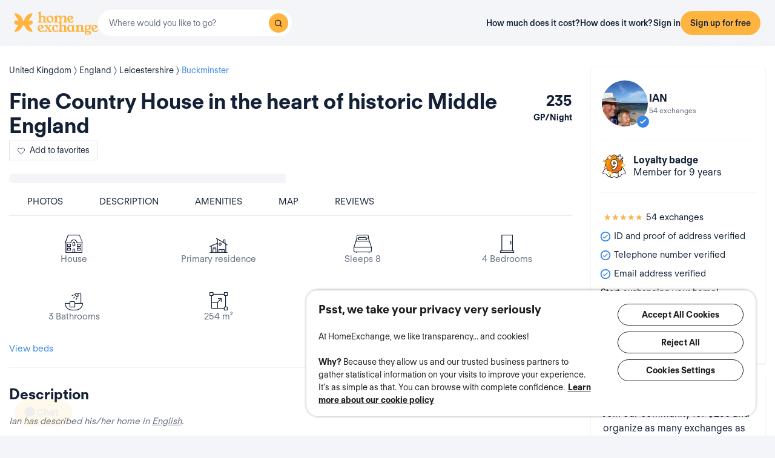

--- FILE ---
content_type: text/html; charset=UTF-8
request_url: https://www.homeexchange.com/holiday-home/1453943
body_size: 39606
content:
<!DOCTYPE html>


<html data-theme="regular" lang="en">
    <head>
        <meta charset="utf-8">
                    <title>Fine Country House in the heart of historic Middle England</title>
        
        <meta name="viewport" content="width=device-width, initial-scale=1.0, maximum-scale=1.0, user-scalable=no" />
        <meta http-equiv="X-UA-Compatible" content="IE=edge" />
        <meta property="fb:app_id" content="709338145818697" />
        <meta name="theme-color" content="#ffffff" />
                    <meta name="description" content="Modernised late Georgian manor house situated in a charming village in the heart of rural England.

Ivy House is a stone built property dating from about 1830">
<meta name="keywords" content="home exchange, free home exchange, house exchange, free house exchange, apartment exchange, free apartment exchange, stay with host, free lodgings, vacation home">
<meta name="google-site-verification" content="">
<meta http-equiv="Content-Language" content="en">
<meta property="og:title" content="Home exchange: Buckminster - Ian&#039;s home - Leicestershire/United Kingdom - HomeExchange">
<meta property="og:description" content="Modernised late Georgian manor house situated in a charming village in the heart of rural England.

Ivy House is a stone built p">
<meta property="og:image" content="https://www.homeexchange.com/v1/images/1764420762/4737136?width=584&amp;height=435&amp;borders=true&amp;quality=80">
<meta property="og:image" content="https://www.homeexchange.com/v1/images/1764420762/8484219?width=584&amp;height=435&amp;borders=true&amp;quality=80">
<meta property="og:image" content="https://www.homeexchange.com/v1/images/1764420762/10081263?width=584&amp;height=435&amp;borders=true&amp;quality=80">
<meta property="og:image" content="https://www.homeexchange.com/v1/images/1764420762/9858920?width=584&amp;height=435&amp;borders=true&amp;quality=80">
<meta property="og:image" content="https://www.homeexchange.com/v1/images/1764420762/10457314?width=584&amp;height=435&amp;borders=true&amp;quality=80">
<meta property="og:image" content="https://www.homeexchange.com/v1/images/1764420762/10457306?width=584&amp;height=435&amp;borders=true&amp;quality=80">
<meta property="og:image" content="https://www.homeexchange.com/v1/images/1764420762/9858878?width=584&amp;height=435&amp;borders=true&amp;quality=80">
<meta property="og:image" content="https://www.homeexchange.com/v1/images/1764420762/9859088?width=584&amp;height=435&amp;borders=true&amp;quality=80">
<meta property="og:image" content="https://www.homeexchange.com/v1/images/1764420762/9859085?width=584&amp;height=435&amp;borders=true&amp;quality=80">
<meta property="og:image" content="https://www.homeexchange.com/v1/images/1764420762/10123415?width=584&amp;height=435&amp;borders=true&amp;quality=80">
<meta property="og:image" content="https://www.homeexchange.com/v1/images/1764420762/21867237?width=584&amp;height=435&amp;borders=true&amp;quality=80">
<meta property="og:image" content="https://www.homeexchange.com/v1/images/1651745159/9858893?width=584&amp;height=435&amp;borders=true&amp;quality=80">
<meta property="og:image" content="https://www.homeexchange.com/v1/images/1651745159/9858886?width=584&amp;height=435&amp;borders=true&amp;quality=80">
<meta property="og:image" content="https://www.homeexchange.com/v1/images/1651745159/9858951?width=584&amp;height=435&amp;borders=true&amp;quality=80">
<meta property="og:image" content="https://www.homeexchange.com/v1/images/1651745159/4737271?width=584&amp;height=435&amp;borders=true&amp;quality=80">
<meta property="og:image" content="https://www.homeexchange.com/v1/images/1651745159/10457298?width=584&amp;height=435&amp;borders=true&amp;quality=80">
<meta property="og:image" content="https://www.homeexchange.com/v1/images/1651745159/9859090?width=584&amp;height=435&amp;borders=true&amp;quality=80">
<meta property="og:image" content="https://www.homeexchange.com/v1/images/1651745159/9859113?width=584&amp;height=435&amp;borders=true&amp;quality=80">
<meta property="og:image" content="https://www.homeexchange.com/v1/images/1651745159/8427806?width=584&amp;height=435&amp;borders=true&amp;quality=80">
<meta property="og:image" content="https://www.homeexchange.com/v1/images/1651745159/8484218?width=584&amp;height=435&amp;borders=true&amp;quality=80">
<meta property="og:image" content="https://www.homeexchange.com/v1/images/1651745159/10123711?width=584&amp;height=435&amp;borders=true&amp;quality=80">
<meta property="og:image" content="https://www.homeexchange.com/v1/images/1651745159/4737295?width=584&amp;height=435&amp;borders=true&amp;quality=80">
<meta property="og:image" content="https://www.homeexchange.com/v1/images/1651745159/4737296?width=584&amp;height=435&amp;borders=true&amp;quality=80">
<meta property="og:image" content="https://www.homeexchange.com/v1/images/1651745159/4737299?width=584&amp;height=435&amp;borders=true&amp;quality=80">
<meta property="og:image" content="https://www.homeexchange.com/v1/images/1651745159/4737300?width=584&amp;height=435&amp;borders=true&amp;quality=80">
<meta property="og:image" content="https://www.homeexchange.com/v1/images/1651745159/4737302?width=584&amp;height=435&amp;borders=true&amp;quality=80">
<meta property="og:image" content="https://www.homeexchange.com/v1/images/1651745159/10123807?width=584&amp;height=435&amp;borders=true&amp;quality=80">
<meta property="og:image" content="https://www.homeexchange.com/v1/images/1651745159/10123691?width=584&amp;height=435&amp;borders=true&amp;quality=80">
<meta property="og:site_name" content="HomeExchange">
<meta property="og:type" content="website">
        
        
        <meta name="google-play-app" content="id=com.guesttoguest.android&referrer=utm_source%3DGTG%26utm_medium%3Dwebsite%26utm_term%3Dmember_home%26utm_content%3Dbanner%26utm_campaign%3Den_registration_application_android">

        
    <link rel="icon" type="image/png" href="https://d2kzpkef14nfxb.cloudfront.net/images/website/favicon/rebranding-2026/regular/favicon-96x96.png" sizes="96x96" />
    <link rel="icon" type="image/svg+xml" href="https://d2kzpkef14nfxb.cloudfront.net/images/website/favicon/rebranding-2026/regular/favicon.svg" />
    <link rel="shortcut icon" href="https://d2kzpkef14nfxb.cloudfront.net/images/website/favicon/rebranding-2026/regular/favicon.ico" />
    <link rel="apple-touch-icon" sizes="180x180" href="https://d2kzpkef14nfxb.cloudfront.net/images/website/favicon/rebranding-2026/regular/apple-touch-icon.png" />
        <!-- TrustBox script -->
        <script type="text/javascript" src="https://widget.trustpilot.com/bootstrap/v5/tp.widget.bootstrap.min.js" async></script>
        <!-- End TrustBox script -->

        <link rel="stylesheet" type="text/css" href='https://unpkg.com/maplibre-gl@2.2.1/dist/maplibre-gl.css' />
        <link
            rel="stylesheet"
            type="text/css"
            charset="UTF-8"
            href="https://cdnjs.cloudflare.com/ajax/libs/slick-carousel/1.6.0/slick.min.css"
        />
        <link
            rel="stylesheet"
            type="text/css"
            href="https://cdnjs.cloudflare.com/ajax/libs/slick-carousel/1.6.0/slick-theme.min.css"
        />

        <!-- Style -->
                    <link href="https://www.homeexchange.com/holiday-home/1453943" rel="canonical">
<link href="https://www.homeexchange.com/holiday-home/1453943" hreflang="x-default" rel="alternate">
<link href="https://www.homeexchange.fr/maison-vacances/1453943" hreflang="fr-FR" rel="alternate">
<link href="https://www.homeexchange.com/holiday-home/1453943" hreflang="en-US" rel="alternate">
<link href="https://www.homeexchange.it/case-vacanze/1453943" hreflang="it-IT" rel="alternate">
<link href="https://www.homeexchange.com/es/casas-de-vacaciones/1453943" hreflang="es-ES" rel="alternate">
<link href="https://www.homeexchange.com/pt/casas-de-ferias/1453943" hreflang="pt-PT" rel="alternate">
<link href="https://www.homeexchange.com/nl/vakantie-woning/1453943" hreflang="nl-NL" rel="alternate">
<link href="https://www.homeexchange.com/de/ferien-wohnung/1453943" hreflang="de-DE" rel="alternate">
<link href="https://www.homeexchange.com/da/feriebolig/1453943" hreflang="da-DK" rel="alternate">
<link href="https://www.homeexchange.com/sv/semester-hem/1453943" hreflang="sv-SE" rel="alternate">
<link href="https://www.homeexchange.com/nb/ferie-hjem/1453943" hreflang="nb-NO" rel="alternate">
<link href="https://www.homeexchange.com/hr/odmor-kuca/1453943" hreflang="hr-HR" rel="alternate">
            
            <link type="text/css" href="https://assets.guesttoguest.com/css/commons.bf623a49589a5fb390d7.css" rel="stylesheet">            <link type="text/css" href="https://assets.guesttoguest.com/css/search.6e2a874090ccdbbb3367.css" rel="stylesheet">                            <link type="text/css" href="https://assets.guesttoguest.com/css/main.82ca470ae404b86fbab4.css" rel="stylesheet">                    
        <!-- Scripts -->
                    <script>
                var dataLayerDataToPush = {
                    isConnected: false,
                    locale: "en",
                    pageRoute: "holiday-home",
                    userEmail: ""
                };
                if (window.dataLayer) {
                    window.dataLayer.push(dataLayerDataToPush);
                } else {
                    window.dataLayer = [dataLayerDataToPush];
                }

                window.dataLayer = window.dataLayer || [];
                function gtag(){dataLayer.push(arguments);}
            </script>

                 <!-- Google Tag Manager -->
    <script>
        (function(w,d,s,l,i){w[l]=w[l]||[];w[l].push({'gtm.start':
        new Date().getTime(),event:'gtm.js'});var f=d.getElementsByTagName(s)[0],
        j=d.createElement(s),dl=l!='dataLayer'?'&l='+l:'';j.async=true;j.src=
        'https://www.googletagmanager.com/gtm.js?id='+i+dl;f.parentNode.insertBefore(j,f);
        })(window,document,'script','dataLayer', "GTM-KLCTBG4");
    </script>
    <!-- End Google Tag Manager -->

 <!-- Browser Update -->
<script type="text/plain" class="optanon-category-C0003">
    var $buoop = {c:2};
    function $buo_f(){
        var e = document.createElement("script");
        e.src = "//browser-update.org/update.min.js";
        document.body.appendChild(e);
    };
    try {document.addEventListener("DOMContentLoaded", $buo_f, false)}
    catch(e){window.attachEvent("onload", $buo_f)}
</script>

<!-- Hotjar Tracking Code for http://www.guesttoguest.com -->
    <script type="text/plain" class="optanon-category-C0002">
        (function(h,o,t,j,a,r) {
            h.hj = h.hj || function() {
                (h.hj.q = h.hj.q || []).push(arguments)
            };
            h._hjSettings = {hjid:279874,hjsv:5};
            a = o.getElementsByTagName('head')[0];
            r = o.createElement('script');r.async = 1;
            r.src = t + h._hjSettings.hjid + j + h._hjSettings.hjsv;
            a.appendChild(r);
        })(window,document,'//static.hotjar.com/c/hotjar-','.js?sv=');
    </script>
<!-- Hotjar Tracking Code for http://www.guesttoguest.com -->

            <script>
                window.gtg = {
                    environment: "",
                    userId: "",
                    abTest: [{"ExperimentId":"y-7MUL-QTK-lIiekzmc1QA","mapping":"homeFunnelExperience","values":[0,1],"default":1,"enabled":1},{"ExperimentId":"cmisVwLvTTaSumkAQ_YzZQ","mapping":"homeImageExperience","values":[0,1],"default":0,"enabled":1}],
                    heCollection: ""
                };
            </script>

            
                                                                        <script type="text/javascript" src="/js/js.cookie.js"></script>
<!--[if lt IE 9]><script type="text/javascript" src="/js/html5shiv.js"></script><![endif]-->
<!--[if lt IE 9]><script type="text/javascript" src="/js/respond.min.js"></script><![endif]-->
<script type="text/javascript" src="/js/jquery-3.3.1.min.js"></script>
<script type="text/javascript" src="/js/bootstrap.min.js"></script>
        
    </head>
    <body class="layout-default " data-locale="en-US">
        <!-- Google Tag Manager (noscript) -->
        <noscript><iframe src="https://www.googletagmanager.com/ns.html?id=GTM-KLCTBG4"
        height="0" width="0" style="display:none;visibility:hidden"></iframe></noscript>
        <!-- End Google Tag Manager (noscript) -->

        <script type="text/plain" class="optanon-category-C0002" src="//www.googleadservices.com/pagead/conversion.js"></script>
        <noscript>
            <div style="display:inline;">
                <img height="1" width="1" style="border-style:none;" alt="" src="//googleads.g.doubleclick.net/pagead/viewthroughconversion/990456186/?value=0&amp;guid=ON&amp;script=0"/>
            </div>
        </noscript>

        

	


		<div id="navigation-bar-offline"></div>
		<button id="signin" class="hidden"></button>
	<button id="signup" class="hidden"></button>

                                

    

<script type="text/javascript">
    var homeId = parseInt("1453943", 10);
    var latitude = "52.796864";
    var longitude = "-0.695214";
</script>






<article
    class="page home"
    id="home-view"
    data-home="1453943"
    data-user="2706113"
    data-area="homeview"
    itemScope itemType="https://schema.org/Apartment https://schema.org/Product"
>
            <link itemprop="image" href="https://image.homeexchange.fr/images/home/2706113/1453943/1719238054932648.jpg?width=185"/>
    
    <div class="container-fluid container-home">
        <meta itemprop="description" content="Fine Country House in the heart of historic Middle England">
        <meta itemprop="name" content="Fine Country House in the heart of historic Middle England">
        <div class="row">
            <div class="home-content col-xs-12 col-sm-8 col-lg-9">
                <div class="row">
                    <div class="col-sm-12">
                        <div class="home-view-header-order" id="photos">
                            <section class="home-view-carousel-container">
                                <div class="home-view-carousel"></div>
                            </section>

                            <nav role="navigation" class="navigation-home">
                                <ul class="nav navbar-nav nav-home">
                                    <li role="presentation">
                                        <a href="#photos" aria-controls="photos">Photos</a>
                                    </li>
                                    <li role="presentation">
                                        <a href="#description" aria-controls="description">Description</a>
                                    </li>
                                    <li role="presentation">
                                        <a href="#features" aria-controls="features">Amenities</a>
                                    </li>
                                                                        <li role="presentation">
                                        <a href="#map" aria-controls="map">Map</a>
                                    </li>
                                                                            <li role="presentation">
                                            <a href="#ratings" aria-controls="ratings">Reviews</a>
                                        </li>
                                                                    </ul>
                            </nav>

                            <div class="home-view-breadcrumb-container">
                                
<ul class="breadcrumb breadcrumb-cities" itemprop="address" itemscope itemtype="http://schema.org/PostalAddress">
                                                                    <li>
                <a href="/home-exchange-united-kingdom">
                    <span itemprop="addressCountry">United Kingdom</span>
                </a>
            </li>
                                                                                <li>
                <a href="/home-exchange-united-kingdom/england-2">
                    <span itemprop="addressRegion">England</span>
                </a>
            </li>
                                                                                <li>
                <a href="/home-exchange-united-kingdom/england/leicestershire-1">
                    <span itemprop="addressLocality">Leicestershire</span>
                </a>
            </li>
                                                                                <li>
                <a href="/home-exchange-united-kingdom/england/leicestershire/buckminster">
                    <span itemprop="addressLocality">Buckminster</span>
                </a>
            </li>
            </ul>

                            </div>

                                                            <header class="home-header">
                                    <div id="home-header">
                                                                                <div class="home-header-row">
                                            <div class="home-header-row-title">
                                                <div class="title">
                                                    <h1 id="title" class="not-verified" itemprop="name">
                                                        Fine Country House in the heart of historic Middle England
                                                    </h1>
                                                </div>
                                            </div>
                                            <div class="gp-value">235
                                                <div>GP/Night</div>
                                            </div>
                                        </div>
                                        <button class="btn btn-white btn-signup btn-home-view-add-to-favorites"><i class="icon icon-heart"></i><span
                                                    class="btn-text">Add to favorites</span></button>
                                    </div>
                                </header>
                            
                            <div class="user-card simplified visible-xs">
                                        <div class="user-block" itemprop="offeredBy" itemscope itemtype="https://schema.org/Person">
        <div class="user-image">
            <div class="user-picture">
                <meta itemprop="name" content="Ian"/>
                                    <button class="user-image btn-signup btn-home-view-user-profile"
                            style="background-image: url(https://image.homeexchange.fr/images/user/2706113/1850129875805182.jpg?width=200&height=200)"
                            title="Ian"
                            data-context="contact">
                    </button>
                                                    <span class="badge-verified"></span>
                            </div>
        </div>
        <div class="user-profile">
            <div class="firstname">Ian</div>
                            <div class="user-meta">54 exchanges</div>
                    </div>
    </div>

                            </div>

                            <div class="user-badge visible-xs"></div>

                            <div class="visible-xs" id="user-verification-indicators-responsive"></div>

                            <div class="user-ambassador visible-xs"></div>

                            
                            <div class="visible-xs preferred-destinations"></div>

                            <div class="divider visible-xs" role="separator"></div>

                            <section class="home-specs">
                                <div class="home-specs-container" id="home-detail"></div>
                                <div class="readmore" data-more-link="View beds"
                                    data-collapsed-height="0">
                                    <div class="home-specs-container">
                                                                                                                            <div class="home-spec">
                                                <i class="icon icon-double-bed"></i>
                                                3 double beds
                                            </div>
                                                                                                                                                                                                                                                                                            <div class="home-spec">
                                                <i class="icon icon-double-bed-up"></i>
                                                1 double extra bed
                                            </div>
                                                                                                                                                            </div>
                                </div>
                            </section>

                                <div class="user-sponsor-badge-container visible-xs"></div>
            <div class="become-member-section visible-xs"></div>
    

                            <section class="home-specs-collection">
                                <div id="section-home-collection"></div>
                            </section>

                            <section id="description">
                                <div id="home_description"></div>
                            </section>
                            <section id="features">
                                <div id="home-features"></div>
                            </section>

                            
                            <section id="map">
                                <h2>Map</h2>
                                                                    <div class="map-offline-overlay">
                                        <div class="map-offline-overlay-background"></div>
                                        <div class="map-offline-overlay-illustration">
                                            <img src="https://d2kzpkef14nfxb.cloudfront.net/images/website/search/offline-filter-placeholder-he.svg"
                                                alt=""/>
                                        </div>
                                        <div class="map-offline-overlay-content">
                                            <h4>Discover where this home is located</h4>
                                            <p>Create your account to unlock the map, connect with other members and become part of our trust-based community of travelers!</p>
                                        </div>
                                        <div class="map-offline-overlay-actions">
                                            <button class="btn btn-primary btn-signup btn-home-view-sign-up-map"
                                                    data-context="contact">Sign up</button>
                                        </div>
                                    </div>
                                                            </section>

                                                            <section id="ratings">
                                    <div id="home_rating_react"></div>
                                </section>
                            
                                                        <section id="f-a-q">
                                <h2>
                                    Frequently asked questions (FAQ)
                                </h2>
                                                                <div class="accordion" id="accordionFaq5">
                                                                            <div itemscope itemprop="mainEntity" itemtype="https://schema.org/Question"
                                            class="accordion-item">
                                            <div class="card">
                                                <div class="card-header">
                                                    <h3 class="collapsed"
                                                        data-toggle="collapse"
                                                        data-target="#collapse5" itemprop="name">
                                                        Does this home have a garden? <span class="fa fa-angle-down down-arrow"
                                                                        aria-hidden="true"></span><span
                                                                class="fa fa-angle-up up-arrow" aria-hidden="true"></span>
                                                    </h3>
                                                </div>
                                                <div id="collapse5" class="collapse" itemscope
                                                    itemprop="acceptedAnswer" itemtype="https://schema.org/Answer">
                                                    <div itemprop="text" class="card-body">
                                                        Yes, this home has a garden. You can find more details about the garden and other facilities on this page.
                                                    </div>
                                                </div>
                                            </div>
                                        </div>
                                                                                                                    <div itemscope itemprop="mainEntity" itemtype="https://schema.org/Question"
                                            class="accordion-item">
                                            <div class="card">
                                                <div class="card-header">
                                                    <h3 class="collapsed"
                                                        data-toggle="collapse"
                                                        data-target="#collapse4" itemprop="name">
                                                        Is this accommodation suitable for remote workers? <span class="fa fa-angle-down down-arrow"
                                                                        aria-hidden="true"></span><span
                                                                class="fa fa-angle-up up-arrow" aria-hidden="true"></span>
                                                    </h3>
                                                </div>
                                                <div id="collapse4" class="collapse" itemscope
                                                    itemprop="acceptedAnswer" itemtype="https://schema.org/Answer">
                                                    <div itemprop="text" class="card-body">
                                                        Yes, this accommodation has a wifi connection. We recommend that you discuss this with the host to ensure that the connection speed is sufficient for your needs.
                                                    </div>
                                                </div>
                                            </div>
                                        </div>
                                                                                                                    <div itemscope itemprop="mainEntity" itemtype="https://schema.org/Question"
                                            class="accordion-item">
                                            <div class="card">
                                                <div class="card-header">
                                                    <h3 class="collapsed"
                                                        data-toggle="collapse"
                                                        data-target="#collapse3" itemprop="name">
                                                        Is there a parking space at this home? <span class="fa fa-angle-down down-arrow"
                                                                        aria-hidden="true"></span><span
                                                                class="fa fa-angle-up up-arrow" aria-hidden="true"></span>
                                                    </h3>
                                                </div>
                                                <div id="collapse3" class="collapse" itemscope
                                                    itemprop="acceptedAnswer" itemtype="https://schema.org/Answer">
                                                    <div itemprop="text" class="card-body">
                                                        Yes, this home has one or more parking spaces.
                                                    </div>
                                                </div>
                                            </div>
                                        </div>
                                                                                                                    <div itemscope itemprop="mainEntity" itemtype="https://schema.org/Question"
                                            class="accordion-item">
                                            <div class="card">
                                                <div class="card-header">
                                                    <h3 class="collapsed"
                                                        data-toggle="collapse"
                                                        data-target="#collapse2" itemprop="name">
                                                        How many bedrooms are available in this home? <span class="fa fa-angle-down down-arrow"
                                                                        aria-hidden="true"></span><span
                                                                class="fa fa-angle-up up-arrow" aria-hidden="true"></span>
                                                    </h3>
                                                </div>
                                                <div id="collapse2" class="collapse" itemscope
                                                    itemprop="acceptedAnswer" itemtype="https://schema.org/Answer">
                                                    <div itemprop="text" class="card-body">
                                                        This accommodation has 4 bedrooms.
                                                    </div>
                                                </div>
                                            </div>
                                        </div>
                                                                                                                    <div itemscope itemprop="mainEntity" itemtype="https://schema.org/Question"
                                            class="accordion-item">
                                            <div class="card">
                                                <div class="card-header">
                                                    <h3 class="collapsed"
                                                        data-toggle="collapse"
                                                        data-target="#collapse1" itemprop="name">
                                                        What is the surface area of this home? <span class="fa fa-angle-down down-arrow"
                                                                        aria-hidden="true"></span><span
                                                                class="fa fa-angle-up up-arrow" aria-hidden="true"></span>
                                                    </h3>
                                                </div>
                                                <div id="collapse1" class="collapse" itemscope
                                                    itemprop="acceptedAnswer" itemtype="https://schema.org/Answer">
                                                    <div itemprop="text" class="card-body">
                                                        The surface area of this home is 254m2.
                                                    </div>
                                                </div>
                                            </div>
                                        </div>
                                                                                                            </div>
                            </section>
                            
                                                            <div class="sticky-bottom visible-xs" >
                                    <div class="title">Start exchanging your home!</div>
                                    <p>Create a HomeExchange account to start contacting members.</p>
                                                                            <button class="btn btn-primary btn-block btn-signup signup-button"
                                                data-context="contact">Sign up to contact</button>
                                                                    </div>
                                                    </div>
                    </div>
                </div>
            </div>
            <section
                class="home-card-sticky hidden-xs col-sm-4 col-lg-3"
                itemprop="offers"
                itemscope
                itemtype="https://schema.org/Offer"
            >
                <link itemprop="availability" href="https://schema.org/InStock">
                <div class="home-card">
                    <div class="user-card">
                                <div class="user-block" itemprop="offeredBy" itemscope itemtype="https://schema.org/Person">
        <div class="user-image">
            <div class="user-picture">
                <meta itemprop="name" content="Ian"/>
                                    <button class="user-image btn-signup btn-home-view-user-profile"
                            style="background-image: url(https://image.homeexchange.fr/images/user/2706113/1850129875805182.jpg?width=200&height=200)"
                            title="Ian"
                            data-context="contact">
                    </button>
                                                    <span class="badge-verified"></span>
                            </div>
        </div>
        <div class="user-profile">
            <div class="firstname">Ian</div>
                            <div class="user-meta">54 exchanges</div>
                    </div>
    </div>

                    </div>

                    <div class="user-badge"></div>
                    <div id="user-exchange-reviews"></div>
                    <div id="user-verification-indicators"></div>
                                        <div class="user-ambassador"></div>
                    <div id="user-sponsor"></div>
                                        <div class="preferred-destinations"></div>
                                            <div class="title">Start exchanging your home!</div>
                        <p>Create a HomeExchange account to start contacting members.</p>
                        <button class="btn btn-primary btn-block btn-signup signup-button btn-home-view-contact"
                                data-context="contact">Sign up to contact</button>
                                                        </div>

                    <div class="user-sponsor-badge-container "></div>
            <div class="become-member-section "></div>
    
                <span itemprop="priceSpecification" itemscope itemtype="https://schema.org/UnitPriceSpecification" href="" class="guestpoints">
                    <meta itemprop="priceCurrency" content="USD">
                    <meta itemprop="price" content="235">
                    <meta itemprop="priceValidUntil" content="2030-05-20">
                    <meta class="gp-unit" itemprop="unitCode" content="DAY">
                </span>

            </section>

        </div>
    </div>
</article>
<div id="similar-homes">
    <div id="similar-homes-react"></div>
</div>




        
                    
    <span id="geoip-currency" data-geo-ip-currency="USD"></span>
        <span id="geoip-country" data-geo-ip-country="US" style="display: none;"></span>
                <div id="footer"></div>
            
                            <script>
                // should display a popup
                window.popup = "";
            </script>
            <script type="text/javascript" src="https://assets.guesttoguest.com/runtime.549b36b5bb3d07739a41.js"></script>            <script type="text/javascript" src="https://assets.guesttoguest.com/commons.af7fa576cc61bb3ba2ad.js"></script>            <script type="text/javascript" src="https://assets.guesttoguest.com/libs.dfb1eec4705767c0aad1.js"></script>            <script type="text/javascript" src="https://assets.guesttoguest.com/modules.240854f5e0dd61224b1f.js"></script>            <script type="text/javascript" src="https://assets.guesttoguest.com/main.f673d10ff5b44d91ce2d.js"></script>            <script type="text/javascript">
    //<!--
    </script>
 <script type="text/javascript" src="https://assets.guesttoguest.com/home.47997fe1018872ce0851.js"></script> <script type="text/javascript" src="https://assets.guesttoguest.com/home-view.d4b0be70d6233e9525bb.js"></script><script>
    //-->
</script>

        
                <!-- Google Tag Manager (noscript) -->
<noscript><iframe src="https://www.googletagmanager.com/ns.html?id=GTM-KLCTBG4"
height="0" width="0" style="display:none;visibility:hidden"></iframe></noscript>
<!-- End Google Tag Manager (noscript) -->

<!-- Add utm in cookies -->
<script type="text/plain" class="optanon-category-C0002">
(function() {
    function getUtmByName(name) {
        name = name.replace(/[\[]/, "\\[").replace(/[\]]/, "\\]");
        var regex = new RegExp("[\\?&amp;]" + name + "=([a-zA-Z]+)"), results = regex.exec(location.search);
        return results === null ? null : decodeURIComponent(results[1].replace(/\+/g, " "));
    }

    var now = new Date();
    var expiration = new Date(now.getFullYear() + 5, now.getMonth());
    var utm_source = getUtmByName('utm_source');
    var utm_campaign = getUtmByName('utm_campaign');
    var utm_medium = getUtmByName('utm_medium');
    var utm_term = getUtmByName('utm_term');
    var utm_content = getUtmByName('utm_content');

    // Set the cookies
    $( document ).ready(function(){
        if(utm_source !== null) {
            Cookies.set('utm_source', utm_source, { expires: expiration });
        }
        if(utm_campaign !== null) {
            Cookies.set('utm_campaign', utm_campaign, { expires: expiration });
        }
        if(utm_medium !== null) {
            Cookies.set('utm_medium', utm_medium, { expires: expiration });
        }
        if(utm_term !== null) {
            Cookies.set('utm_term', utm_term, { expires: expiration });
        }
        if(utm_content !== null) {
            Cookies.set('utm_content', utm_content, { expires: expiration });
        }
    });
})();
</script>
    </body>
</html>
